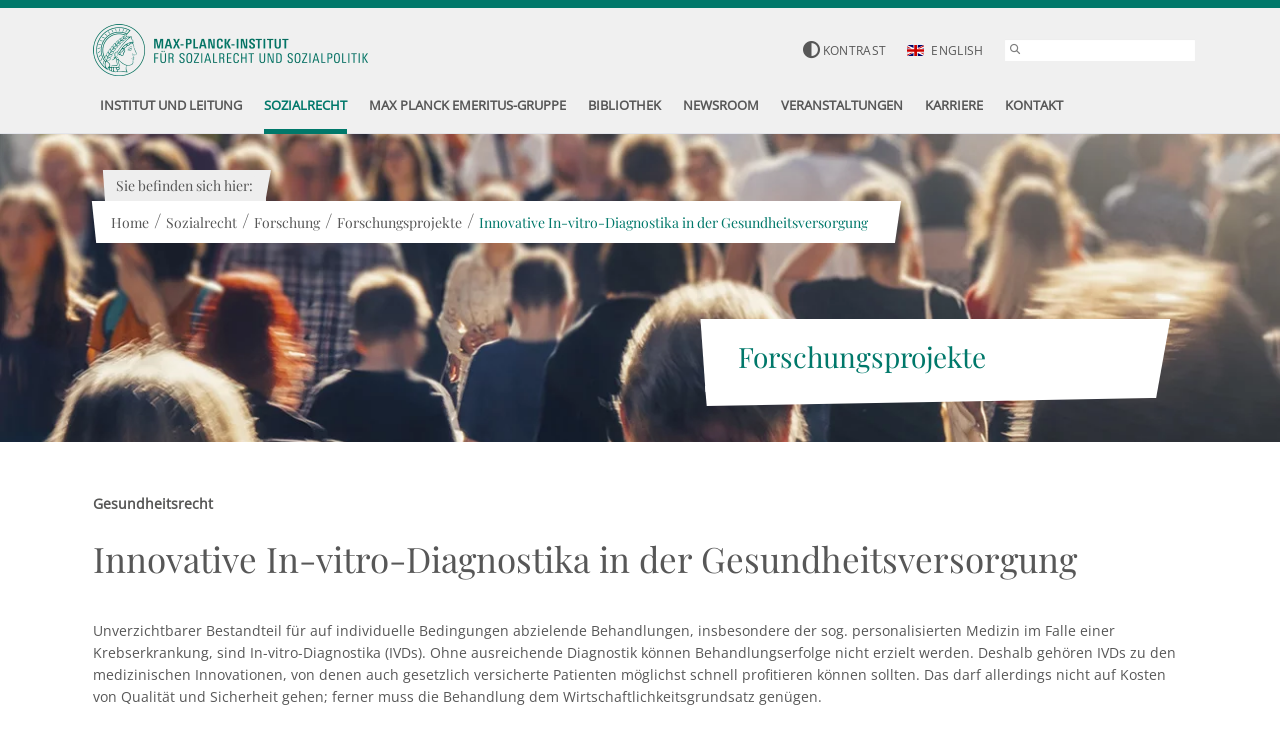

--- FILE ---
content_type: text/css; charset=utf-8
request_url: https://www.mpisoc.mpg.de/typo3conf/ext/ne_datapool/Resources/Public/Css/ProjectsDetailExtension.css?1670842725
body_size: 1861
content:
.module_sr_projects_detail_extension {
	padding: 25px 0;
}

.module_sr_projects_detail_extension .main_headline_container .headline {
	margin-top: 20px;
}

.module_sr_projects_detail_extension .headline {
	color: #575757;
	margin-bottom: 42px;
}

.module_sr_projects_detail_extension .text .subheadline, .module_sr_projects_detail_extension .text h2 {
	color: #00786a;
	font-size: 1.714em;
	display: block;
	margin-bottom: 22px;
	margin-top: 0;
	font-family: 'Playfair Display', serif;
}

.module_sr_projects_detail_extension .text p + p {
	padding-top: 5px;
}

.module_sr_projects_detail_extension p {
	line-height: 22px;
}

.module_sr_projects_detail_extension ul {
	margin-bottom: 24px;
	width: 100%;
}

.module_sr_projects_detail_extension ul li {
	margin-bottom: 10px;
}

.content_main .module_sr_projects_detail_extension .text ul li {
	/* position: inherit; */
}

.content_main .module_sr_projects_detail_extension .text ul li:before {
	margin-right: 10px;
	/* position: inherit; */
}

.module_sr_projects_detail_extension > .container > .row {
	margin-bottom: 30px;
}

.module_sr_projects_detail_extension .presentations > .col-xs-12 {
	margin-bottom: 40px;
}

.module_sr_projects_detail_extension .project_info .date {
	margin-top: 0;
	margin-bottom: 6px;
	float: left;
}

.module_sr_projects_detail_extension .project_info .category {
	position: relative;
	padding-left: 35px;
}

@media (max-width: 767px) {
	.module_mea_projects_detail_extension .project_info .category {
		width: 100%;
	}
}

.module_sr_projects_detail_extension .project_info .category:before {
	content: "";
	background: url("/typo3conf/ext/ne_distribution/Resources/Public/Images/bank.png");
	position: absolute;
	top: -3px;
	width: 24px;
	height: 24px;
	left: 0;
}

@media (min-width: 992px) {
	.module_sr_projects_detail_extension > .container > .row {
		margin-bottom: 60px;
	}
}

@media (max-width: 767px) {
	.module_sr_projects_detail_extension .text.with_image {
		margin-top: 25px;
	}
}

@media (min-width: 768px) {
	.module_sr_projects_detail_extension .text.with_image {
		padding-left: 25px;
		padding-right: 0;
		margin-bottom: 7px;
	}

	.module_sr_projects_detail_extension .text.with_image .subheadline {
		margin-top: -5px;
	}
}

.module_sr_projects_detail_extension .date {
	font-weight: bold;
	margin-bottom: 6px;
}

.module_sr_projects_detail_extension .teaser_element {
	background: #f0f1f1;
	float: left;
	width: 100%;
}

.module_sr_projects_detail_extension .teaser_element:hover {
	background: #00786a;
}

.module_sr_projects_detail_extension .teaser_element .element_inner {
	padding: 24px 23px;
	width: 65%;
	float: left;
}

.module_sr_projects_detail_extension .coop_partner .teaser_element .element_inner {
	width: 100%;
}

@media (max-width: 479px) {
	.module_sr_projects_detail_extension .teaser_element .element_inner {
		padding: 14px;
	}
}

.module_sr_projects_detail_extension .teaser_element .title {
	color: #00786a;
	font-size: 1.429em;
	font-family: 'Playfair Display', serif;
}

.module_sr_projects_detail_extension .teaser_element:hover .title, .module_sr_projects_detail_extension .teaser_element:hover .position,
.module_sr_projects_detail_extension .teaser_element:hover .element_inner .link_outer a, .module_sr_projects_detail_extension .teaser:hover, .module_sr_projects_detail_extension .teaser:hover .date,
.module_sr_projects_detail_extension .teaser:hover .text, .module_sr_projects_detail_extension .teaser:hover .category, .module_sr_projects_detail_extension .teaser:hover .subheadline, .module_sr_projects_detail_extension .teaser:hover .link_outer a {
	color: #fff;
}

.module_sr_projects_detail_extension .teaser_element .element_inner .position {
	font-weight: 500;
	margin-top: 5px;
}

@media (max-width: 767px) {
	.module_sr_projects_detail_extension .teaser_element {
		margin-bottom: 25px;
	}
}

@media (max-width: 399px) {
	.module_sr_projects_detail_extension .teaser_element .element_inner .title {
		font-size: 1.2em;
	}
}

.module_sr_projects_detail_extension .teaser_element .border_bottom, .module_sr_projects_detail_extension .teaser .border_bottom {
	position: absolute;
	left: 0;
	right: 0;
	-ms-transform: rotate(-1deg);
	transform: rotate(-1deg);
	bottom: -5px;
	z-index: 1;
	border-bottom: 28px solid #fff;
}

@media (max-width: 479px) {
	.module_sr_projects_detail_extension .teaser_element .border_bottom, .module_sr_projects_detail_extension .teaser .border_bottom {
		border-bottom: 12px solid #fff;
	}
}

.module_sr_projects_detail_extension .coop_partner .teaser_element .border_bottom, .module_sr_projects_detail_extension .teaser .border_bottom {
	border-bottom: 20px solid #f0f1f1;
}

.module_sr_projects_detail_extension .coop_partner .teaser_element:hover .border_bottom, .module_sr_projects_detail_extension .teaser:hover .border_bottom {
	border-bottom: 20px solid #00786a;
}

.module_sr_projects_detail_extension .contact_person .teaser_element .element_inner .link_outer {
	margin-top: 24px;
}

@media (max-width: 767px) {
	.module_sr_projects_detail_extension .contact_person .teaser_element .element_inner .link_outer {
		margin-top: 15px;
	}
}

.module_sr_projects_detail_extension .link_outer {
	margin-top: 15px;
}

.module_sr_projects_detail_extension .contact_person .teaser_element .image {
	padding: 0;
	z-index: 2;
	position: relative;
	width: 35%;
	float: left;
}

.module_sr_projects_detail_extension .row .headline_container {
	margin-bottom: 30px;
}

.module_sr_projects_detail_extension .position .glyphicon {
	margin-right: 5px;
	color: #00786a;
	display: inline-block;
}

.module_sr_projects_detail_extension .teaser_element:hover .position .glyphicon {
	color: #fff;
}

.module_sr_projects_detail_extension .teaser_element .element_inner .link_outer a, .module_sr_projects_detail_extension .teaser .link_outer a {
	display: inline-block;
	position: relative;
	padding-left: 33px;
	color: rgb(87, 87, 87);
	text-decoration: underline;
}

.module_sr_projects_detail_extension .teaser_element:hover .element_inner .link_outer a {
	color: #fff;
}

.module_sr_projects_detail_extension .link_outer a:before {
	content: "";
	background: url("/typo3conf/ext/ne_distribution/Resources/Public/Images/hotspot.png");
	width: 24px;
	height: 18px;
	position: absolute;
	top: 1px;
	left: 0;
}

.module_sr_projects_detail_extension .teaser_element:hover .link_outer a:before, .module_sr_projects_detail_extension .teaser:hover .link_outer a:before {
	background: url("/typo3conf/ext/ne_distribution/Resources/Public/Images/hotspot_white.png");
}

.module_sr_projects_detail_extension .teaser .icon {
	padding-right: 22px;
	display: inline-block;
	float: left;
	margin-top: 5px;
}

@media (max-width: 1199px) {
	.module_sr_projects_detail_extension .icon .glyphicons {
		font-size: 2em;
		color: #00786a;
	}
}

@media (min-width: 1200px) {
	.module_sr_projects_detail_extension .icon .glyphicons {
		font-size: 3.4em;
		color: #00786a;
	}
}

.module_sr_projects_detail_extension .icon .glyphicon {
	font-size: 1.5em;
}

@media (min-width: 1200px) {
	.module_sr_projects_detail_extension .icon .glyphicon {
		font-size: 1.750em;
	}
}

.module_sr_projects_detail_extension .teaser:hover .icon .glyphicons {
	color: #fff;
}

@media (max-width: 991px) {
	.module_sr_projects_detail_extension .teaser {
		margin-bottom: 25px;
		padding: 25px;
	}

	.module_sr_projects_detail_extension .teaser .link_outer {
		margin-top: 20px;
	}
}

@media (min-width: 992px) {
	.module_sr_projects_detail_extension .teaser {
		padding: 20px 25px 45px;
	}
}

@media (min-width: 1200px) {
	.module_sr_projects_detail_extension .teaser {
		padding: 25px 30px 30px;
	}
}

.module_sr_projects_detail_extension .teaser .link_outer {
	margin-top: 25px;
}

.module_sr_projects_detail_extension .date {
	font-weight: bold;
	color: #575756;
	display: inline-block;
	/*margin-bottom: 26px;*/
}

.module_sr_projects_detail_extension .category {
	float: right;
	font-weight: bold;
	color: #575756;
}

@media (max-width: 767px) {
	.module_sr_projects_detail_extension .category {
		float: left;
		width: 100%;
	}
}

.module_sr_projects_detail_extension .teaser {
	background: #f0f1f1;
	float: left;
	width: 100%;
}

.module_sr_projects_detail_extension .teaser:hover {
	background: #00786a;
}

body.black_scheme .module_sr_projects_detail_extension .teaser:hover {
	background: #000;
	color: #fff;
}

.module_sr_projects_detail_extension .teaser .text label {
	width: 100px;
	margin-bottom: 0;
}

.module_sr_projects_detail_extension .teaser .date_label {
	margin-right: 10px;
	display: inline-block;
}

@media (min-width: 1200px) {
	.module_sr_projects_detail_extension .teaser .date_label {
		margin-right: 23px;
	}
}

.module_sr_projects_detail_extension .events .text {
	margin-top: 32px;
}

.module_sr_projects_detail_extension .events .subheadline {
	display: block;
	color: #00786a;
	/* margin-top: 25px; */
	margin-bottom: 0;
	overflow: hidden;
}

.module_sr_projects_detail_extension .events .link_label {
	padding-right: 30px;
}

.module_sr_projects_detail_extension .events .teaser {
	padding: 25px 33px;
}

.module_sr_projects_detail_extension .events .teaser .title {
	display: block;
	margin-top: 25px;
}

@media (min-width: 1200px) {
	.module_sr_projects_detail_extension .events .teaser .title {
		/* height: 58px; */
	}
}

.module_sr_projects_detail_extension .events .teaser .link_outer {
	margin-top: 23px;
}

.module_sr_projects_detail_extension .presentations .teaser {
	padding-bottom: 45px;
}

@media (max-width: 767px) {
	.module_sr_projects_detail_extension .presentations .teaser .text {
		margin-top: 25px;
	}
}

.module_sr_projects_detail_extension .presentations .teaser .subheadline, .module_sr_projects_detail_extension .media_impact .teaser .subheadline {
	color: #00786a;
}

.module_sr_projects_detail_extension .presentations .teaser:hover .subheadline, .module_sr_projects_detail_extension .media_impact .teaser:hover .subheadline {
	color: #fff;
}

.module_sr_projects_detail_extension .presentations .teaser .border_bottom {
	bottom: -10px;
}

.module_sr_projects_detail_extension .media_impact .date {
	margin-bottom: 0;
}

.module_sr_projects_detail_extension .publications .date {
	margin-bottom: 25px;
}

@media (max-width: 767px) {
	.module_sr_projects_detail_extension .media_impact .date {
		margin-top: 0;
	}

	.module_sr_projects_detail_extension .media_impact .category {
		float: right;
		margin-bottom: 15px;
	}
}

.module_sr_projects_detail_extension .media_impact .teaser {
	background: #e6f0ef;
	margin-bottom: 30px;
}

.module_sr_projects_detail_extension .media_impact .teaser:hover {
	background: #00786a;
}

.module_sr_projects_detail_extension .media_impact .teaser .border_bottom {
	border-bottom: 20px solid #e6f0ef;
}

.module_sr_projects_detail_extension .media_impact .teaser:hover .border_bottom {
	border-bottom: 20px solid #00786a;
}

.module_sr_projects_detail_extension .top_section .text {
	display: inline;
}

@media (max-width: 767px) {
	.module_sr_projects_detail_extension .top_section .text {
		display: inline;
		float: left;
		width: 100%;
	}
}

.module_sr_projects_detail_extension .top_section .image {
	margin-bottom: 15px;
	padding-left: 0;
	padding-right: 20px;
}

@media (min-width: 1200px) {
	.module_sr_projects_detail_extension .top_section .image {
		padding-right: 35px;
	}
}

.module_sr_projects_detail_extension .events .location {
	font-weight: 600;
	margin-top: 35px;
}

.module_sr_projects_detail_extension .events .label_class {
	width: 70px;
	display: inline-block;
	font-weight: 600;
}

@media (max-width: 991px) {
	.module_sr_projects_detail_extension .category {
		float: left;
		margin-top: 10px;
		margin-bottom: 15px;
	}
}

.module_sr_projects_detail_extension .publications .col-sm-6 {
	margin-top: 30px;
}

.module_sr_projects_detail_extension .publications .headline_container + .col-sm-6 {
	margin-top: 0px;
}

.module_sr_projects_detail_extension .publications .headline_container + .col-sm-6 + .col-sm-6 {
	margin-top: 0px;
}

.module_sr_projects_detail_extension .media_logo {
	float: right;
}

@media (min-width: 768px) {
	.module_sr_projects_detail_extension .media_logo {
		float: none;
		position: absolute;
		right: 20px;
		bottom: -100px;
	}
}

.module_sr_projects_detail_extension .media_logo .hint {
	font-family: 'Playfair Display', serif;
	margin-right: 15px;
	/*margin-top: 5px;*/
	display: inline-block;
	vertical-align: middle;
}

.module_sr_projects_detail_extension .media_logo .image {
	width: 145px;
	display: inline-block;
	vertical-align: middle;
}
